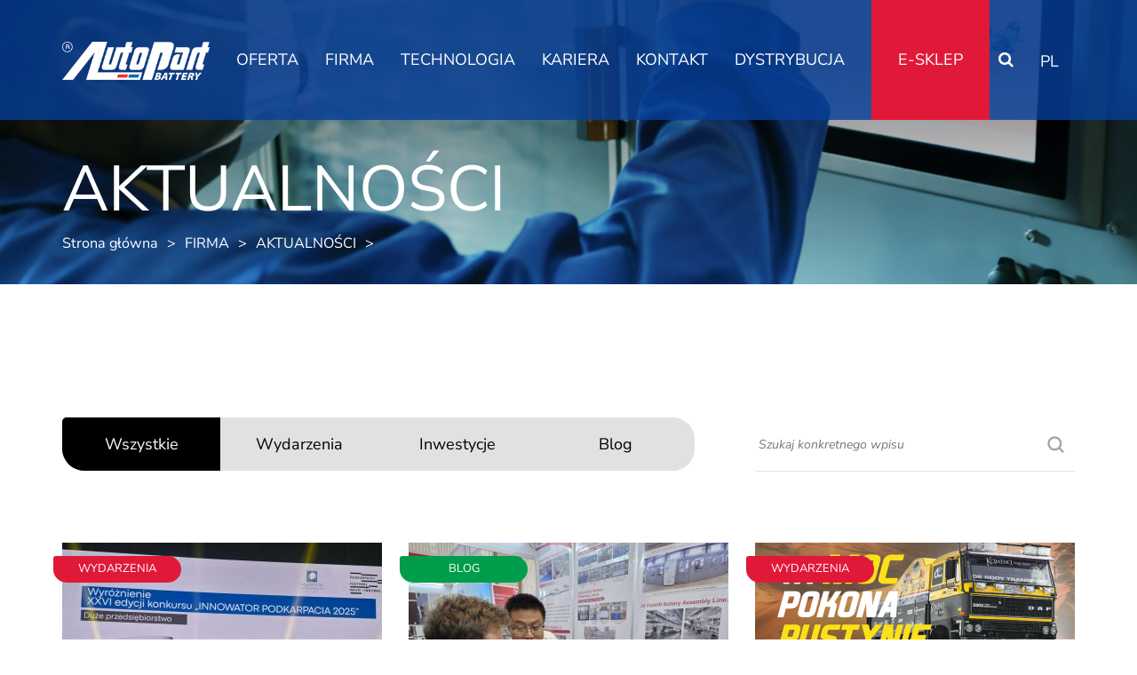

--- FILE ---
content_type: text/html; charset=UTF-8
request_url: https://www.autopart.pl/aktualnosci,2
body_size: 5862
content:
<!DOCTYPE html><html lang="pl">

<head>
    <!-- Google Tag Manager -->
    <script>
        (function(w, d, s, l, i) {
            w[l] = w[l] || [];
            w[l].push({
                'gtm.start': new Date().getTime(),
                event: 'gtm.js'
            });
            var f = d.getElementsByTagName(s)[0],
                j = d.createElement(s),
                dl = l != 'dataLayer' ? '&l=' + l : '';
            j.async = true;
            j.src = 'https://www.googletagmanager.com/gtm.js?id=' + i + dl;
            f.parentNode.insertBefore(j, f);
        })
        (window, document, 'script', 'dataLayer', 'GTM-WC8N4LP');
    </script>
    <!-- End Google Tag Manager -->
        <meta charset="utf-8">
    <meta http-equiv="X-UA-Compatible" content="IE=edge">
    <title>Producent akumulatorów - Polskie akumulatory - Akumulatory Mielec | Autopart S.A.</title>

    <meta name="viewport" content="width&#x3D;device-width,&#x20;initial-scale&#x3D;1.0">
<meta name="robots" content="index,follow">
<meta name="author" content="NoMonday">
<meta name="description" content="AUTOPART&#x20;-&#x20;producent&#x20;polskich&#x20;akumulator&#xF3;w,&#x20;to&#x20;firma&#x20;specjalizuj&#x0105;ca&#x20;si&#x0119;&#x20;w&#x20;przemys&#x0142;owej&#x20;produkcji&#x20;wysokiej&#x20;jako&#x015B;ci&#x20;akumulator&#xF3;w.&#x20;AUTOPART&#x20;to&#x20;sukces,&#x20;jaki&#x20;osi&#x0105;gaj&#x0105;&#x20;ludzie&#x20;wsp&#xF3;ln&#x0105;&#x20;prac&#x0105;&#x20;od&#x20;1982&#x20;roku.&#x20;AUTOPART&#x20;produkuje&#x20;rocznie&#x20;2,5&#x20;mln&#x20;akumulator&#xF3;w,&#x20;kt&#xF3;re&#x20;dystrybuuje&#x20;do&#x20;ponad&#x20;50&#x20;kraj&#xF3;w&#x20;ca&#x0142;ego&#x20;&#x015B;wiata.&#x20;Firma&#x20;nieustannie&#x20;rozwija&#x20;i&#x20;modernizuje&#x20;park&#x20;maszynowy,&#x20;a&#x20;dostawcy&#x20;maszyn&#x20;i&#x20;urz&#x0105;dze&#x0144;&#x20;nale&#x017C;&#x0105;&#x20;do&#x20;&#x015B;wiatowych&#x20;lider&#xF3;w&#x20;w&#x015B;r&#xF3;d&#x20;producent&#xF3;w&#x20;sprz&#x0119;tu&#x20;dla&#x20;bran&#x017C;y&#x20;akumulatorowej.">
<meta property="og&#x3A;url" content="https&#x3A;&#x2F;&#x2F;www.autopart.pl&#x2F;aktualnosci,2">
<meta property="og&#x3A;type" content="website">
<meta property="og&#x3A;title" content="Producent&#x20;akumulator&#xF3;w&#x20;-&#x20;Polskie&#x20;akumulatory&#x20;-&#x20;Akumulatory&#x20;Mielec&#x20;&#x7C;&#x20;Autopart&#x20;S.A.">
<meta property="og&#x3A;description" content="AUTOPART&#x20;-&#x20;producent&#x20;polskich&#x20;akumulator&#xF3;w,&#x20;to&#x20;firma&#x20;specjalizuj&#x0105;ca&#x20;si&#x0119;&#x20;w&#x20;przemys&#x0142;owej&#x20;produkcji&#x20;wysokiej&#x20;jako&#x015B;ci&#x20;akumulator&#xF3;w.&#x20;AUTOPART&#x20;to&#x20;sukces,&#x20;jaki&#x20;osi&#x0105;gaj&#x0105;&#x20;ludzie&#x20;wsp&#xF3;ln&#x0105;&#x20;prac&#x0105;&#x20;od&#x20;1982&#x20;roku.&#x20;AUTOPART&#x20;produkuje&#x20;rocznie&#x20;2,5&#x20;mln&#x20;akumulator&#xF3;w,&#x20;kt&#xF3;re&#x20;dystrybuuje&#x20;do&#x20;ponad&#x20;50&#x20;kraj&#xF3;w&#x20;ca&#x0142;ego&#x20;&#x015B;wiata.&#x20;Firma&#x20;nieustannie&#x20;rozwija&#x20;i&#x20;modernizuje&#x20;park&#x20;maszynowy,&#x20;a&#x20;dostawcy&#x20;maszyn&#x20;i&#x20;urz&#x0105;dze&#x0144;&#x20;nale&#x017C;&#x0105;&#x20;do&#x20;&#x015B;wiatowych&#x20;lider&#xF3;w&#x20;w&#x015B;r&#xF3;d&#x20;producent&#xF3;w&#x20;sprz&#x0119;tu&#x20;dla&#x20;bran&#x017C;y&#x20;akumulatorowej.">
<meta property="og&#x3A;image" content="https&#x3A;&#x2F;&#x2F;www.autopart.pl&#x2F;layout&#x2F;default&#x2F;dist&#x2F;gfx&#x2F;og.jpg">
<meta http-equiv="X-UA-Compatible" content="IE&#x3D;edge">    <link href="&#x2F;layout&#x2F;default&#x2F;dist&#x2F;gfx&#x2F;favicon&#x2F;favicon.ico&#x3F;1764159287" rel="shortcut&#x20;icon" type="image&#x2F;vnd.microsoft.icon">
<link href="&#x2F;layout&#x2F;libs&#x2F;bootstrap&#x2F;css&#x2F;bootstrap.min.css&#x3F;1764159151" media="screen" rel="stylesheet" type="text&#x2F;css">
<link href="&#x2F;layout&#x2F;libs&#x2F;magnific-popup&#x2F;magnific-popup.css&#x3F;1764159151" media="screen" rel="stylesheet" type="text&#x2F;css">
<link href="&#x2F;layout&#x2F;libs&#x2F;nouislider&#x2F;nouislider.min.css&#x3F;1764159151" media="screen" rel="stylesheet" type="text&#x2F;css">
<link href="&#x2F;layout&#x2F;libs&#x2F;mcustomscrollbar&#x2F;jquery.mCustomScrollbar.min.css&#x3F;1764159151" media="screen" rel="stylesheet" type="text&#x2F;css">
<link href="&#x2F;layout&#x2F;libs&#x2F;jquery-fancybox&#x2F;jquery.fancybox.min.css&#x3F;1764159151" media="screen" rel="stylesheet" type="text&#x2F;css">
<link href="&#x2F;layout&#x2F;default&#x2F;dist&#x2F;css&#x2F;app.css&#x3F;1764159287" media="screen" rel="stylesheet" type="text&#x2F;css">
<link href="&#x2F;layout&#x2F;default&#x2F;dist&#x2F;css&#x2F;print.css&#x3F;1764159287" media="print" rel="stylesheet" type="text&#x2F;css"></head>

<body>
    <noscript>
        <div id="noscript-loader">
            <div>
                <p>This page require JavaScript to work.</p>
                <div class="loader"></div>
            </div>
        </div>
    </noscript>
    <div id="page-loader">
        <div class="loader"></div>
    </div>
    <div class="page-container page-page-news AKTUALNOŚCI">
        <div id='page-cover'></div>
        <nav id='navigation-top'>
    <div class='container'>
        <ul class='navigation-list'>
            <li class='main-logo menu-item'>
                <a class='hover-system' href="https://www.autopart.pl/">
                    <img src="/layout/default/dist/gfx/logo/logo.png" alt='AUTOPART' class="logo" />
                </a>
            </li>
            <li class="menu-item products hasSub">
    <a href="#" class="hover-system hover-on">
        OFERTA    </a>
    <div class="submenu">
<ul>
<li class="">
            <a href="/oferta" class="hover-system hover-on">
                Akumulatory            </a>
            </li>
<li class="">
            <a href="/system-zarzadzania-energia" class="hover-system hover-on">
                System zarządzania energią            </a>
            </li>
</ul>
</div>
</li>
<li class="menu-item  hasSub">
    <a href="#" class="hover-system hover-on">
        FIRMA    </a>
    <div class="submenu">
<ul>
<li class="active">
            <a href="/aktualnosci" class="hover-system hover-on">
                AKTUALNOŚCI            </a>
            </li>
<li class="">
            <a href="/o-nas" class="hover-system hover-on">
                O NAS            </a>
            </li>
<li class="">
            <a href="/zarzad" class="hover-system hover-on">
                ZARZĄD            </a>
            </li>
<li class="">
            <a href="/nagrody" class="hover-system hover-on">
                NAGRODY            </a>
            </li>
<li class="">
            <a href="/akcjonariat" class="hover-system hover-on">
                OBOWIĄZKI FORMALNE            </a>
            </li>
<li class="">
            <a href="deklaracje-zgodnosci" class="hover-system hover-on">
                DEKLARACJE ZGODNOŚCI            </a>
            </li>
<li class="">
            <a href="kodeks" class="hover-system hover-on">
                KODEKS ETYCZNY            </a>
            </li>
</ul>
</div>
</li>
<li class="menu-item  hasSub">
    <a href="#" class="hover-system hover-on">
        TECHNOLOGIA    </a>
    <div class="submenu">
<ul>
<li class="">
            <a href="/certyfikaty" class="hover-system hover-on">
                STANDARDY ZARZĄDZANIA            </a>
            </li>
<li class="">
            <a href="/technologie-i-innowacje" class="hover-system hover-on">
                TECHNOLOGIA I R&D            </a>
            </li>
<li class="">
            <a href="/recykling-i-ochrona-srodowiska" class="hover-system hover-on">
                RECYKLING I OCHRONA ŚRODOWISKA            </a>
            </li>
</ul>
</div>
</li>
<li class="menu-item  hasSub">
    <a href="#" class="hover-system hover-on">
        KARIERA    </a>
    <div class="submenu">
<ul>
<li class="">
            <a href="/autopart-jako-pracodawca" class="hover-system hover-on">
                AUTOPART JAKO PRACODAWCA            </a>
            </li>
<li class="">
            <a href="/praca" class="hover-system hover-on">
                OFERTY PRACY            </a>
            </li>
</ul>
</div>
</li>
<li class="menu-item  ">
    <a href="/kontakt" class="hover-system hover-on">
        KONTAKT    </a>
    </li>
<li class="menu-item  ">
    <a href="/dystrybucja" class="hover-system hover-on">
        DYSTRYBUCJA    </a>
    </li>
<li class="menu-item red-bg ">
    <a href="https://sklep.autopart.pl" class="hover-system hover-on">
        E-SKLEP    </a>
    </li>
            <li class='menu-item search-item hasSub'>
                <a href="#" class="hover-system hover-on" style="font-family: fontello;">&#59395;</a>
                <div class="submenu submenu-right">
                    <form method="GET" action="&#x2F;pl&#x2F;szukaj" id="searchForm" class="form-type-line"><input type="text" name="query" class="" value="">                    <input class="hover-system ico" style="font-family: fontello;" type='submit' value='&#59395;' />
                    </form>                </div>
            </li>
            <li class='menu-item'>
                <div class="langs">
                    <ul class="langmenu">
                                                    <li class="active"><a href="/lang/pl" class="text-uppercase">pl</a></li>
                                                    <li class=""><a href="/lang/en" class="text-uppercase">en</a></li>
                                                    <li class=""><a href="/lang/ru" class="text-uppercase">ru</a></li>
                                                    <li class=""><a href="/lang/it" class="text-uppercase">it</a></li>
                                            </ul>
                </div>
            </li>
        </ul>
            </div>
</nav>

<div id='mainburger' class='hover-system'>
    <div></div>
    <div></div>
    <div></div>
</div>

<nav id='navigation-right' class='bg-white'>
    <section id='menu-container'>
        <div id='menu-right-close' class='hover-system'>
            <div></div>
            <div></div>
        </div>
        <div>
            <ul class='navigation-list'>
                <li class="menu-item products hasSub">
    <a href="#" class="hover-system hover-on">
        OFERTA    </a>
    <div class="submenu">
<ul>
<li class="">
            <a href="/oferta" class="hover-system hover-on">
                Akumulatory            </a>
            </li>
<li class="">
            <a href="/system-zarzadzania-energia" class="hover-system hover-on">
                System zarządzania energią            </a>
            </li>
</ul>
</div>
</li>
<li class="menu-item  hasSub">
    <a href="#" class="hover-system hover-on">
        FIRMA    </a>
    <div class="submenu">
<ul>
<li class="active">
            <a href="/aktualnosci" class="hover-system hover-on">
                AKTUALNOŚCI            </a>
            </li>
<li class="">
            <a href="/o-nas" class="hover-system hover-on">
                O NAS            </a>
            </li>
<li class="">
            <a href="/zarzad" class="hover-system hover-on">
                ZARZĄD            </a>
            </li>
<li class="">
            <a href="/nagrody" class="hover-system hover-on">
                NAGRODY            </a>
            </li>
<li class="">
            <a href="/akcjonariat" class="hover-system hover-on">
                OBOWIĄZKI FORMALNE            </a>
            </li>
<li class="">
            <a href="deklaracje-zgodnosci" class="hover-system hover-on">
                DEKLARACJE ZGODNOŚCI            </a>
            </li>
<li class="">
            <a href="kodeks" class="hover-system hover-on">
                KODEKS ETYCZNY            </a>
            </li>
</ul>
</div>
</li>
<li class="menu-item  hasSub">
    <a href="#" class="hover-system hover-on">
        TECHNOLOGIA    </a>
    <div class="submenu">
<ul>
<li class="">
            <a href="/certyfikaty" class="hover-system hover-on">
                STANDARDY ZARZĄDZANIA            </a>
            </li>
<li class="">
            <a href="/technologie-i-innowacje" class="hover-system hover-on">
                TECHNOLOGIA I R&D            </a>
            </li>
<li class="">
            <a href="/recykling-i-ochrona-srodowiska" class="hover-system hover-on">
                RECYKLING I OCHRONA ŚRODOWISKA            </a>
            </li>
</ul>
</div>
</li>
<li class="menu-item  hasSub">
    <a href="#" class="hover-system hover-on">
        KARIERA    </a>
    <div class="submenu">
<ul>
<li class="">
            <a href="/autopart-jako-pracodawca" class="hover-system hover-on">
                AUTOPART JAKO PRACODAWCA            </a>
            </li>
<li class="">
            <a href="/praca" class="hover-system hover-on">
                OFERTY PRACY            </a>
            </li>
</ul>
</div>
</li>
<li class="menu-item  ">
    <a href="/kontakt" class="hover-system hover-on">
        KONTAKT    </a>
    </li>
<li class="menu-item  ">
    <a href="/dystrybucja" class="hover-system hover-on">
        DYSTRYBUCJA    </a>
    </li>
<li class="menu-item red-bg ">
    <a href="https://sklep.autopart.pl" class="hover-system hover-on">
        E-SKLEP    </a>
    </li>
            </ul>
            <div class='separator-line'></div>
            <ul class='navigation-list'>
                <li class="menu-item  ">
    <a href="/pliki/do-pobrania" class="hover-system hover-on">
        Katalog Produktów    </a>
    </li>
<li class="menu-item  ">
    <a href="/zapytania-ofertowe" class="hover-system hover-on">
        Zapytania ofertowe    </a>
    </li>
            </ul>
        </div>
        <div class="social-media-container">
            <ul class="social-media-list">
    <li class="social hover-system linkedin"><a href="https://www.linkedin.com/company/autopart-sa" class="tblank"></a></li>
<li class="social hover-system instagram"><a href="https://www.instagram.com/autopart_battery/" class="tblank"></a></li>
</ul>
        </div>
    </section>
</nav>
        <header id="top-header" class="bg-gray-light">
    <div class="tops-container" data-stellar-ratio = '0.6' style="background-image: url('/media/tops/top-1.jpg')">
        <div class='cover'></div>        
    </div>
    <div class='header-text'>
        <div class='container color-white'>
                            <h1>AKTUALNOŚCI</h1>
                <nav class='breadcrumbs'>
    <ul class='breadcrumbs-list'>
        <li><a class="hover-system" href="/">Strona główna</a></li>
            <li><a class="hover-system" href="/aktualnosci">FIRMA</a></li> <li><a class="hover-system" href="/aktualnosci">AKTUALNOŚCI</a></li>    </ul>
</nav>
                    </div>
    </div>
</header>        <section class="section section-news section-slide">
    <div class="section-wrapper">
        <div class="container">
                <div class="news-top">
        <div class="row">
            <div class="col-lg-8 col-md-8 col-sm-8 col-sx-12">
                <ul id="home-news-slider-menu" class="slider-button-container bg-gray-light">
                    <li class="slider-button chosen"><a href="/aktualnosci"><span>Wszystkie</span></a></li>
                                            <li class="slider-button "><a href="/aktualnosci/wydarzenia"<span>Wydarzenia</span></a></li>
                                            <li class="slider-button "><a href="/aktualnosci/inwestycje"<span>Inwestycje</span></a></li>
                                            <li class="slider-button "><a href="/aktualnosci/blog"<span>Blog</span></a></li>
                                        <li class="slider-button-cover"></li>
                </ul>
            </div>
            <div class="col-lg-4 col-md-4 col-sm-4 col-sx-12">
                <form method="GET" action="&#x2F;pl&#x2F;szukaj-news" id="searchNews" class="">                <input type="text" name="query" class="" placeholder="Szukaj konkretnego wpisu" value="">
                <input class = "hover-system" type = 'submit' name = '' value = '' />
                </form>            </div>
        </div>
    </div>
                <div class="news-wrapper">
                                    <div class="row slide-element">
                                                    <div class="col-lg-4 col-md-4 col-sm-4 col-xs-12">
                                <a href="/innowator-podkarpacia-2025">
                                    <div class="news-container hover-system">
                                        <div class="category bg-red text-uppercase text-center">Wydarzenia</div>
                                        <div class="news-content">
                                            <div class="news-content-top">
                                                <figure>
                                                                                                            <img src="/images/homenews/news/3971/zdjecie-whatsapp-2025-11-13-o-08-17-51-a1a5f3aa_6915a962dbbda8_20134189.jpg.jpg" alt="INNOWATOR PODKARPACIA 2025" />
                                                                                                    </figure>
                                            </div>
                                            <div class="news-content-bottom">
                                                <h3>INNOWATOR PODKARPACIA 2025</h3>
                                                <data class="color-gray-light">13.11.2025</data>
                                            </div>
                                        </div>
                                    </div>
                                </a>
                            </div>
                                                        <div class="col-lg-4 col-md-4 col-sm-4 col-xs-12">
                                <a href="/recycle100-i-21abc-bateryjne-konferencje-w-azji">
                                    <div class="news-container hover-system">
                                        <div class="category bg-green text-uppercase text-center">Blog</div>
                                        <div class="news-content">
                                            <div class="news-content-top">
                                                <figure>
                                                                                                            <img src="/htimg/display/homenews/?relativePath=news/3964/1757422592687_68c11a885b8111_21466343.jpeg" alt="Recycle100 i 21ABC - bateryjne konferencje w Azji" />
                                                                                                    </figure>
                                            </div>
                                            <div class="news-content-bottom">
                                                <h3>Recycle100 i 21ABC - bateryjne konferencje w Azji</h3>
                                                <data class="color-gray-light">10.09.2025</data>
                                            </div>
                                        </div>
                                    </div>
                                </a>
                            </div>
                                                        <div class="col-lg-4 col-md-4 col-sm-4 col-xs-12">
                                <a href="/autopart-wspiera-polska-ekipe-startujaca-w-rajdzie-dakar-classic-2026">
                                    <div class="news-container hover-system">
                                        <div class="category bg-red text-uppercase text-center">Wydarzenia</div>
                                        <div class="news-content">
                                            <div class="news-content-top">
                                                <figure>
                                                                                                            <img src="/htimg/display/homenews/?relativePath=news/3962/na-strone_68ad8e8ec65d72_67369998.png" alt="AUTOPART wspiera polską ekipę startującą w rajdzie DAKAR CLASSIC 2026" />
                                                                                                    </figure>
                                            </div>
                                            <div class="news-content-bottom">
                                                <h3>AUTOPART wspiera polską ekipę startującą w rajdzie DAKAR CLASSIC 2026</h3>
                                                <data class="color-gray-light">25.08.2025</data>
                                            </div>
                                        </div>
                                    </div>
                                </a>
                            </div>
                            </div>
<div class="row slide-element">
                            <div class="col-lg-4 col-md-4 col-sm-4 col-xs-12">
                                <a href="/poszukujemy-pracownika-do-oddzialu-w-bialymstoku">
                                    <div class="news-container hover-system">
                                        <div class="category bg-green text-uppercase text-center">Blog</div>
                                        <div class="news-content">
                                            <div class="news-content-top">
                                                <figure>
                                                                                                            <img src="/htimg/display/homenews/?relativePath=news/3961/praca-bialystok_68a2df2f851c55_99761460.png" alt="Poszukujemy pracownika do Oddziału w Białymstoku" />
                                                                                                    </figure>
                                            </div>
                                            <div class="news-content-bottom">
                                                <h3>Poszukujemy pracownika do Oddziału w Białymstoku</h3>
                                                <data class="color-gray-light">18.08.2025</data>
                                            </div>
                                        </div>
                                    </div>
                                </a>
                            </div>
                                                        <div class="col-lg-4 col-md-4 col-sm-4 col-xs-12">
                                <a href="/cztery-strony-stowarzyszen">
                                    <div class="news-container hover-system">
                                        <div class="category bg-red text-uppercase text-center">Wydarzenia</div>
                                        <div class="news-content">
                                            <div class="news-content-top">
                                                <figure>
                                                                                                            <img src="/htimg/display/homenews/?relativePath=news/3957/ap-spotkanie2_6878bf0b48c092_22330454.jpg" alt="Cztery strony stowarzyszeń" />
                                                                                                    </figure>
                                            </div>
                                            <div class="news-content-bottom">
                                                <h3>Cztery strony stowarzyszeń</h3>
                                                <data class="color-gray-light">17.07.2025</data>
                                            </div>
                                        </div>
                                    </div>
                                </a>
                            </div>
                                                        <div class="col-lg-4 col-md-4 col-sm-4 col-xs-12">
                                <a href="/akumulatory-bipolarne-pomoga-mieleckim-harcerzom">
                                    <div class="news-container hover-system">
                                        <div class="category bg-green text-uppercase text-center">Blog</div>
                                        <div class="news-content">
                                            <div class="news-content-top">
                                                <figure>
                                                                                                            <img src="/htimg/display/homenews/?relativePath=news/3951/20250624-141127_685ba3e21731c4_05024960.jpg" alt="Akumulatory bipolarne pomogą mieleckim harcerzom" />
                                                                                                    </figure>
                                            </div>
                                            <div class="news-content-bottom">
                                                <h3>Akumulatory bipolarne pomogą mieleckim harcerzom</h3>
                                                <data class="color-gray-light">25.06.2025</data>
                                            </div>
                                        </div>
                                    </div>
                                </a>
                            </div>
                            </div>
<div class="row slide-element">
                    </div>
                                </div>
                            <div class="news-pagination text-center">
                        <ul class="paginator">
                <li><a class="hover-system" href="/aktualnosci,1"><</a></li>
        
        <!-- Numbered page links -->
                    <li><a class="hover-system " href="/aktualnosci,1">1</a></li>
                    <li><a class="hover-system active" href="/aktualnosci,2">2</a></li>
                    <li><a class="hover-system " href="/aktualnosci,3">3</a></li>
                    <li><a class="hover-system " href="/aktualnosci,4">4</a></li>
                    <li><a class="hover-system " href="/aktualnosci,5">5</a></li>
                    <li><a class="hover-system " href="/aktualnosci,6">6</a></li>
                    <li><a class="hover-system " href="/aktualnosci,7">7</a></li>
                    <li><a class="hover-system " href="/aktualnosci,8">8</a></li>
                    <li><a class="hover-system " href="/aktualnosci,9">9</a></li>
                    <li><a class="hover-system " href="/aktualnosci,10">10</a></li>
                    <li><a class="hover-system " href="/aktualnosci,11">11</a></li>
                    <li><a class="hover-system " href="/aktualnosci,12">12</a></li>
                    <li><a class="hover-system " href="/aktualnosci,13">13</a></li>
                    <li><a class="hover-system " href="/aktualnosci,14">14</a></li>
                    <li><a class="hover-system " href="/aktualnosci,15">15</a></li>
                    <li><a class="hover-system " href="/aktualnosci,16">16</a></li>
                    <li><a class="hover-system " href="/aktualnosci,17">17</a></li>
                    <li><a class="hover-system " href="/aktualnosci,18">18</a></li>
                    <li><a class="hover-system " href="/aktualnosci,19">19</a></li>
        
        <!-- Next page link -->
                    <li><a class="hover-system" href="/aktualnosci,3">></a></li>
                </ul>
                    </div>
                    </div>
    </div>
</section>
                <footer id="footer-main">
    <div class="section-wrapper bg-gray color-white">
        <div class="container">
            <div class="footer-top">
                <div class="row">
                    <div class="col-lg-4 col-md-4 col-sm-4 col-xs-12">
                        <div class="body-section">
                            <h2 class="text-uppercase margin-bottom-30 margin-top-0">GRUPA AUTOPART</h2>
                            <p>
                                <strong>AUTOPART</strong> 
                                - to grupa firm PPUH AUTOPART Jacek Bąk Sp. z o.o. oraz AUTOPART SA, które wspólnie specjalizują się w produkcji i sprzedaży wysokiej jakości akumulatorów. AUTOPART to sukces, jaki osiągają ludzie wspólną pracą od 1982 roku. AUTOPART produkuje rocznie 2,5 mln akumulatorów, które dystrybuuje do ponad 50 krajów całego świata. Firma nieustannie rozwija i modernizuje park maszynowy, a dostawcy maszyn i urządzeń należą do światowych liderów wśród producentów sprzętu dla branży akumulatorowej.                            </p>
                        </div>
                    </div>
                    <div class="col-lg-3 col-md-3 col-sm-3 col-xs-12">
                        <ul class="navigation-list">
    <li>
        <a id="menu-page1" class="hover-system" href="&#x2F;oferta">OFERTA</a>
    </li>
    <li class="active">
        <a id="menu-page2" class="hover-system" href="&#x2F;aktualnosci">FIRMA</a>
    </li>
    <li>
        <a id="menu-page3" class="hover-system" href="&#x2F;certyfikaty">TECHNOLOGIA</a>
    </li>
    <li>
        <a id="menu-page4" class="hover-system" href="&#x2F;autopart-jako-pracodawca">KARIERA</a>
    </li>
    <li>
        <a id="menu-page5" class="hover-system" href="&#x2F;kontakt">KONTAKT</a>
    </li>
    <li>
        <a id="menu-page6" class="hover-system" href="&#x2F;dystrybucja">DYSTRYBUCJA</a>
    </li>
    <li>
        <a id="menu-page37" class="hover-system" href="https&#x3A;&#x2F;&#x2F;sklep.autopart.pl">E-SKLEP</a>
    </li>
</ul>                        <ul class="navigation-list">
    <li>
        <a id="menu-page8" class="hover-system" href="&#x2F;pliki&#x2F;do-pobrania">Katalog Produktów</a>
    </li>
    <li>
        <a id="menu-page28" class="hover-system" href="&#x2F;zapytania-ofertowe">Zapytania ofertowe</a>
    </li>
</ul>                    </div>
                    <div class="col-lg-5 col-md-5 col-sm-5 col-xs-12">
                        <div class="contact-container">
                            <h2 class="margin-bottom-30 margin-top-0">Szybki kontakt</h2>
                            <ul>
                                <li><a class="hover-system" href="tel:+48175845730">tel. +48 17 584 57 30</a></li>
                                <li><a class="hover-system" href="mailto:autopart@autopart.pl">autopart@autopart.pl</a></li>
                            </ul>
                                                            <div class="form-cover">  
                                    <h2 class="margin-bottom-20 margin-top-0">Newsletter</h2>
                                    <form method="post" action="&#x2F;newsletter" id="newsletterForm" class="&#x20;form-type-line&#x20;">
                                    <input type="email" name="email" placeholder="Twój email..." value="">
                                    <input type="submit" name="submit" class="btn&#x20;btn-newsletter&#x20;text-uppercase&#x20;hover-system" value="OK">
<input type="hidden" name="csrf" value="12932101c23961dfa40617fef230b2d6-85bb28f2c72f208c9db3f7ddd4c4dd5b">
</form>
                                </div>
                                                    </div>
                    </div>
                </div>
            </div>
            <div class="footer-bottom">
                <div class="row">
                    <div class="col-lg-3 col-md-3 col-sm-3 col-xs-12">
                        © 2017 AUTOPART. Wszelkie prawa zastrzeżone.                    </div>
                    <div class="col-lg-4 col-md-4 col-sm-4 col-xs-12">
                        <nav class="rules">
                            <ul>
    <li>
        <a id="menu-page22" href="&#x2F;polityka-prywatnosci">Polityka prywatności</a>
    </li>
    <li>
        <a id="menu-page23" href="&#x2F;newsletter">Newsletter</a>
    </li>
</ul>                        </nav>
                        <div class="social-media-container">
                            <ul class="social-media-list">
    <li class="social hover-system linkedin"><a href="https://www.linkedin.com/company/autopart-sa" class="tblank"></a></li>
<li class="social hover-system instagram"><a href="https://www.instagram.com/autopart_battery/" class="tblank"></a></li>
</ul>
                        </div>
                    </div>
                    <div class="col-lg-5 col-md-5 col-sm-5 col-xs-12 text-right">
                        Powered by <a target="_blank" class="hover-system" href="https://nomonday.pl/">NoMonday</a>
                    </div>
                </div>
            </div>
        </div>
    </div>
</footer>    </div>
        <script type="text&#x2F;javascript" src="https&#x3A;&#x2F;&#x2F;maps.googleapis.com&#x2F;maps&#x2F;api&#x2F;js&#x3F;libraries&#x3D;geometry&amp;key&#x3D;AIzaSyD-mAkFIsB2xdydwOBOhCk-k6_rLXp97O8&amp;callback&#x3D;Function.prototype"></script>
<script type="text&#x2F;javascript" src="&#x2F;layout&#x2F;libs&#x2F;jquery&#x2F;jquery.min.js"></script>
<script type="text&#x2F;javascript" src="&#x2F;layout&#x2F;libs&#x2F;bootstrap&#x2F;js&#x2F;bootstrap.min.js"></script>
<script type="text&#x2F;javascript" src="&#x2F;layout&#x2F;libs&#x2F;jquery-bxslider&#x2F;jquery.bxslider.min.js"></script>
<script type="text&#x2F;javascript" src="&#x2F;layout&#x2F;libs&#x2F;magnific-popup&#x2F;jquery.magnific-popup.min.js"></script>
<script type="text&#x2F;javascript" src="&#x2F;layout&#x2F;libs&#x2F;nouislider&#x2F;nouislider.min.js"></script>
<script type="text&#x2F;javascript" src="&#x2F;layout&#x2F;libs&#x2F;jquery-stellar&#x2F;jquery.stellar.min.js"></script>
<script type="text&#x2F;javascript" src="&#x2F;layout&#x2F;libs&#x2F;jquery-waypoints&#x2F;jquery.waypoints.min.js"></script>
<script type="text&#x2F;javascript" src="&#x2F;layout&#x2F;libs&#x2F;mcustomscrollbar&#x2F;jquery.mCustomScrollbar.concat.min.js"></script>
<script type="text&#x2F;javascript" src="&#x2F;layout&#x2F;libs&#x2F;jquery-fancybox&#x2F;jquery.fancybox.min.js"></script>
<script type="text&#x2F;javascript" src="&#x2F;layout&#x2F;default&#x2F;dist&#x2F;js&#x2F;gmaps.min.js&#x3F;1764159289"></script>
<script type="text&#x2F;javascript" src="&#x2F;layout&#x2F;default&#x2F;dist&#x2F;js&#x2F;js.min.js&#x3F;1764159289"></script>    <link href="/cmsmsg/load/css" media="screen" rel="stylesheet" type="text/css">    <script type="text&#x2F;javascript" src="&#x2F;cmsmsg&#x2F;load&#x2F;js"></script>
<script type="text&#x2F;javascript">
    //<!--
    toastr.options = {"timeOut": "0","progressBar": true,"closeButton": true};
    //-->
</script></body>

</html>
